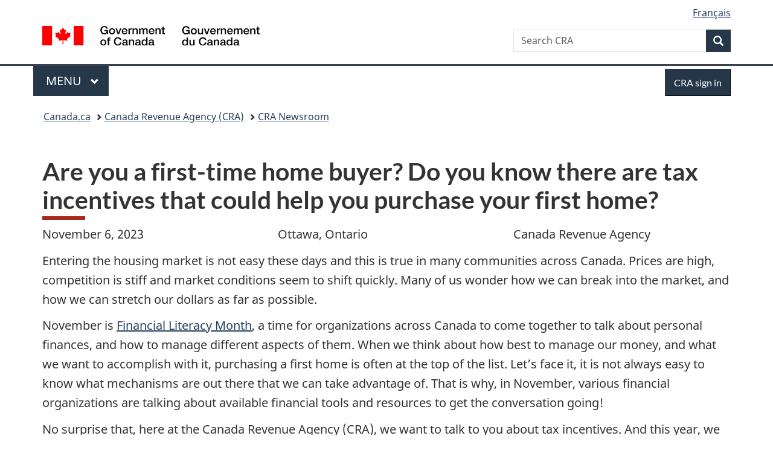

--- FILE ---
content_type: text/html;charset=utf-8
request_url: https://www.canada.ca/en/revenue-agency/news/newsroom/tax-tips/tax-tips-2023/first-time-home-buyer-tax-incentives.html
body_size: 8761
content:
<!doctype html>


<html class="no-js" dir="ltr" lang="en" xmlns="http://www.w3.org/1999/xhtml">

<head prefix="og: http://ogp.me/ns#">
    
<meta http-equiv="X-UA-Compatible" content="IE=edge"/>
<meta charset="utf-8"/>
<title>Are you a first-time home buyer? Do you know there are tax incentives that could help you purchase your first home?  - Canada.ca</title>
<meta content="width=device-width,initial-scale=1" name="viewport"/>


	<link rel="schema.dcterms" href="http://purl.org/dc/terms/"/>
	<link rel="canonical" href="https://www.canada.ca/en/revenue-agency/news/newsroom/tax-tips/tax-tips-2023/first-time-home-buyer-tax-incentives.html"/>
    <link rel="alternate" hreflang="en" href="https://www.canada.ca/en/revenue-agency/news/newsroom/tax-tips/tax-tips-2023/first-time-home-buyer-tax-incentives.html"/>
	
        <link rel="alternate" hreflang="fr" href="https://www.canada.ca/fr/agence-revenu/nouvelles/salle-presse/conseils-fiscaux/conseils-fiscaux-2023/achetez-propriete-premiere-fois-incitatifs.html"/>
	
	
		<meta name="description" content="Entering the housing market is not easy these days and this is true in many communities across Canada. "/>
	
	
	
		<meta name="author" content="Canada Revenue Agency"/>
	
	
		<meta name="dcterms.title" content="Are you a first-time home buyer? Do you know there are tax incentives that could help you purchase your first home? "/>
	
	
		<meta name="dcterms.description" content="Entering the housing market is not easy these days and this is true in many communities across Canada. "/>
	
	
		<meta name="dcterms.creator" content="Canada Revenue Agency"/>
	
	
	
		<meta name="dcterms.language" title="ISO639-2/T" content="eng"/>
	
	
		<meta name="dcterms.subject" title="gccore" content="Economics and Industry;Taxes"/>
	
	
		<meta name="dcterms.issued" title="W3CDTF" content="2023-11-06"/>
	
	
		<meta name="dcterms.modified" title="W3CDTF" content="2023-11-06"/>
	
	
	
		<meta name="dcterms.spatial" content="Canada"/>
	
	
	
	
	
	
		<meta name="dcterms.identifier" content="Canada_Revenue_Agency"/>
	
	
	
        



	<meta prefix="fb: https://www.facebook.com/2008/fbml" property="fb:pages" content="378967748836213, 160339344047502, 184605778338568, 237796269600506, 10860597051, 14498271095, 209857686718, 160504807323251, 111156792247197, 113429762015861, 502566449790031, 312292485564363, 1471831713076413, 22724568071, 17294463927, 1442463402719857, 247990812241506, 730097607131117, 1142481292546228, 1765602380419601, 131514060764735, 307780276294187, 427238637642566, 525934210910141, 1016214671785090, 192657607776229, 586856208161152, 1146080748799944, 408143085978521, 490290084411688, 163828286987751, 565688503775086, 460123390028, 318424514044, 632493333805962, 370233926766473, 173004244677, 1562729973959056, 362400293941960, 769857139754987, 167891083224996, 466882737009651, 126404198009505, 135409166525475, 664638680273646, 169011506491295, 217171551640146, 182842831756930, 1464645710444681, 218822426028, 218740415905, 123326971154939, 125058490980757, 1062292210514762, 1768389106741505, 310939332270090, 285960408117397, 985916134909087, 655533774808209, 1522633664630497, 686814348097821, 230798677012118, 320520588000085, 103201203106202, 273375356172196, 61263506236, 353102841161, 1061339807224729, 1090791104267764, 395867780593657, 1597876400459657, 388427768185631, 937815283021844, 207409132619743, 1952090675003143, 206529629372368, 218566908564369, 175257766291975, 118472908172897, 767088219985590, 478573952173735, 465264530180856, 317418191615817, 428040827230778, 222493134493922, 196833853688656, 194633827256676, 252002641498535, 398018420213195, 265626156847421, 202442683196210, 384350631577399, 385499078129720, 178433945604162, 398240836869162, 326182960762584, 354672164565195, 375081249171867, 333050716732105, 118996871563050, 240349086055056, 119579301504003, 185184131584797, 333647780005544, 306255172770146, 369589566399283, 117461228379000, 349774478396157, 201995959908210, 307017162692056, 145928592172074, 122656527842056">


	


    


	<script src="//assets.adobedtm.com/be5dfd287373/abb618326704/launch-3eac5e076135.min.js"></script>










<link rel="stylesheet" href="https://use.fontawesome.com/releases/v5.15.4/css/all.css" integrity="sha256-mUZM63G8m73Mcidfrv5E+Y61y7a12O5mW4ezU3bxqW4=" crossorigin="anonymous"/>
<script blocking="render" src="/etc/designs/canada/wet-boew/js/gcdsloader.min.js"></script>
<link rel="stylesheet" href="/etc/designs/canada/wet-boew/css/theme.min.css"/>
<link href="/etc/designs/canada/wet-boew/assets/favicon.ico" rel="icon" type="image/x-icon"/>
<noscript><link rel="stylesheet" href="/etc/designs/canada/wet-boew/css/noscript.min.css"/></noscript>







                              <script>!function(a){var e="https://s.go-mpulse.net/boomerang/",t="addEventListener";if("False"=="True")a.BOOMR_config=a.BOOMR_config||{},a.BOOMR_config.PageParams=a.BOOMR_config.PageParams||{},a.BOOMR_config.PageParams.pci=!0,e="https://s2.go-mpulse.net/boomerang/";if(window.BOOMR_API_key="KBFUZ-C9D7G-RB8SX-GRGEN-HGMC9",function(){function n(e){a.BOOMR_onload=e&&e.timeStamp||(new Date).getTime()}if(!a.BOOMR||!a.BOOMR.version&&!a.BOOMR.snippetExecuted){a.BOOMR=a.BOOMR||{},a.BOOMR.snippetExecuted=!0;var i,_,o,r=document.createElement("iframe");if(a[t])a[t]("load",n,!1);else if(a.attachEvent)a.attachEvent("onload",n);r.src="javascript:void(0)",r.title="",r.role="presentation",(r.frameElement||r).style.cssText="width:0;height:0;border:0;display:none;",o=document.getElementsByTagName("script")[0],o.parentNode.insertBefore(r,o);try{_=r.contentWindow.document}catch(O){i=document.domain,r.src="javascript:var d=document.open();d.domain='"+i+"';void(0);",_=r.contentWindow.document}_.open()._l=function(){var a=this.createElement("script");if(i)this.domain=i;a.id="boomr-if-as",a.src=e+"KBFUZ-C9D7G-RB8SX-GRGEN-HGMC9",BOOMR_lstart=(new Date).getTime(),this.body.appendChild(a)},_.write("<bo"+'dy onload="document._l();">'),_.close()}}(),"".length>0)if(a&&"performance"in a&&a.performance&&"function"==typeof a.performance.setResourceTimingBufferSize)a.performance.setResourceTimingBufferSize();!function(){if(BOOMR=a.BOOMR||{},BOOMR.plugins=BOOMR.plugins||{},!BOOMR.plugins.AK){var e=""=="true"?1:0,t="",n="aofujbicc2txg2l6tgtq-f-c1045d6b8-clientnsv4-s.akamaihd.net",i="false"=="true"?2:1,_={"ak.v":"39","ak.cp":"789605","ak.ai":parseInt("231651",10),"ak.ol":"0","ak.cr":8,"ak.ipv":4,"ak.proto":"h2","ak.rid":"8b4c9158","ak.r":51208,"ak.a2":e,"ak.m":"dscb","ak.n":"essl","ak.bpcip":"3.139.68.0","ak.cport":44252,"ak.gh":"23.209.83.15","ak.quicv":"","ak.tlsv":"tls1.3","ak.0rtt":"","ak.0rtt.ed":"","ak.csrc":"-","ak.acc":"","ak.t":"1769904551","ak.ak":"hOBiQwZUYzCg5VSAfCLimQ==zT8cRFVLIgW5zqvJ4r3/[base64]/sem3vlFzH7mFMJZv7G/NubnUlYuGwoAfB3gnE3oNI9OQbO3ur1itHuoQ9ukXv10q00yDH54JoB9Vzp4qFO4tcuhcIe8upovT2fNTRcDirgFOKgx4od88Eub7kpTr/UELTChttWRzLRD8zi2sxN/4P2Tc6fxw9CF4b6n+ANn2hxdVfcnU4WZ3p22TYTG6QzolEPrZP0EcA=","ak.pv":"822","ak.dpoabenc":"","ak.tf":i};if(""!==t)_["ak.ruds"]=t;var o={i:!1,av:function(e){var t="http.initiator";if(e&&(!e[t]||"spa_hard"===e[t]))_["ak.feo"]=void 0!==a.aFeoApplied?1:0,BOOMR.addVar(_)},rv:function(){var a=["ak.bpcip","ak.cport","ak.cr","ak.csrc","ak.gh","ak.ipv","ak.m","ak.n","ak.ol","ak.proto","ak.quicv","ak.tlsv","ak.0rtt","ak.0rtt.ed","ak.r","ak.acc","ak.t","ak.tf"];BOOMR.removeVar(a)}};BOOMR.plugins.AK={akVars:_,akDNSPreFetchDomain:n,init:function(){if(!o.i){var a=BOOMR.subscribe;a("before_beacon",o.av,null,null),a("onbeacon",o.rv,null,null),o.i=!0}return this},is_complete:function(){return!0}}}}()}(window);</script></head>

<body vocab="http://schema.org/" typeof="WebPage" resource="#wb-webpage" class="">

    




    
        
        
        <div class="newpar new section">

</div>

    
        
        
        <div class="par iparys_inherited">

    
    
    
    
        
        
        <div class="global-header"><nav><ul id="wb-tphp">
	<li class="wb-slc"><a class="wb-sl" href="#wb-cont">Skip to main content</a></li>
	<li class="wb-slc"><a class="wb-sl" href="#wb-info">Skip to &#34;About government&#34;</a></li>
	
</ul></nav>

<header>
	<div id="wb-bnr" class="container">
		<div class="row">
			
			<section id="wb-lng" class="col-xs-3 col-sm-12 pull-right text-right">
    <h2 class="wb-inv">Language selection</h2>
    <div class="row">
        <div class="col-md-12">
            <ul class="list-inline mrgn-bttm-0">
                <li>
                    <a lang="fr" href="/fr/agence-revenu/nouvelles/salle-presse/conseils-fiscaux/conseils-fiscaux-2023/achetez-propriete-premiere-fois-incitatifs.html">
                        
                            <span class="hidden-xs" translate="no">Fran&ccedil;ais</span>
                            <abbr title="Fran&ccedil;ais" class="visible-xs h3 mrgn-tp-sm mrgn-bttm-0 text-uppercase" translate="no">fr</abbr>
                        
                        
                    </a>
                </li>
                
                
            </ul>
        </div>
    </div>
</section>
				<div class="brand col-xs-9 col-sm-5 col-md-4" property="publisher" resource="#wb-publisher" typeof="GovernmentOrganization">
					
                    
					
						
						<a href="/en.html" property="url">
							<img src="/etc/designs/canada/wet-boew/assets/sig-blk-en.svg" alt="Government of Canada" property="logo"/>
							<span class="wb-inv"> /
								
								<span lang="fr">Gouvernement du Canada</span>
							</span>
						</a>
					
					<meta property="name" content="Government of Canada"/>
					<meta property="areaServed" typeof="Country" content="Canada"/>
					<link property="logo" href="/etc/designs/canada/wet-boew/assets/wmms-blk.svg"/>
				</div>
				<section id="wb-srch" class="col-lg-offset-4 col-md-offset-4 col-sm-offset-2 col-xs-12 col-sm-5 col-md-4">
					<h2>Search</h2>
					
<form action="/en/revenue-agency/search.html" method="get" name="cse-search-box" role="search">
	<div class="form-group wb-srch-qry">
		    
		
		    <label for="wb-srch-q" class="wb-inv">Search CRA</label>
			<input id="wb-srch-q" list="wb-srch-q-ac" class="wb-srch-q form-control" name="q" type="search" value="" size="34" maxlength="170" placeholder="Search CRA"/>
		

		<datalist id="wb-srch-q-ac">
		</datalist>
	</div>
	<div class="form-group submit">
	<button type="submit" id="wb-srch-sub" class="btn btn-primary btn-small" name="wb-srch-sub"><span class="glyphicon-search glyphicon"></span><span class="wb-inv">Search</span></button>
	</div>
</form>

				</section>
		</div>
	</div>
	<hr/>
	
	<div class="container"><div class="row">
		
        <div class="col-md-8">
        <nav class="gcweb-menu" typeof="SiteNavigationElement">
		<h2 class="wb-inv">Menu</h2>
		<button type="button" aria-haspopup="true" aria-expanded="false"><span class="wb-inv">Main </span>Menu <span class="expicon glyphicon glyphicon-chevron-down"></span></button>
<ul role="menu" aria-orientation="vertical" data-ajax-replace="/content/dam/canada/sitemenu/sitemenu-v2-en.html">
	<li role="presentation"><a role="menuitem" tabindex="-1" href="https://www.canada.ca/en/services/jobs.html">Jobs and the workplace</a></li>
	<li role="presentation"><a role="menuitem" tabindex="-1" href="https://www.canada.ca/en/services/immigration-citizenship.html">Immigration and citizenship</a></li>
	<li role="presentation"><a role="menuitem" tabindex="-1" href="https://travel.gc.ca/">Travel and tourism</a></li>
	<li role="presentation"><a role="menuitem" tabindex="-1" href="https://www.canada.ca/en/services/business.html">Business and industry</a></li>
	<li role="presentation"><a role="menuitem" tabindex="-1" href="https://www.canada.ca/en/services/benefits.html">Benefits</a></li>
	<li role="presentation"><a role="menuitem" tabindex="-1" href="https://www.canada.ca/en/services/health.html">Health</a></li>
	<li role="presentation"><a role="menuitem" tabindex="-1" href="https://www.canada.ca/en/services/taxes.html">Taxes</a></li>
	<li role="presentation"><a role="menuitem" tabindex="-1" href="https://www.canada.ca/en/services/environment.html">Environment and natural resources</a></li>
	<li role="presentation"><a role="menuitem" tabindex="-1" href="https://www.canada.ca/en/services/defence.html">National security and defence</a></li>
	<li role="presentation"><a role="menuitem" tabindex="-1" href="https://www.canada.ca/en/services/culture.html">Culture, history and sport</a></li>
	<li role="presentation"><a role="menuitem" tabindex="-1" href="https://www.canada.ca/en/services/policing.html">Policing, justice and emergencies</a></li>
	<li role="presentation"><a role="menuitem" tabindex="-1" href="https://www.canada.ca/en/services/transport.html">Transport and infrastructure</a></li>
	<li role="presentation"><a role="menuitem" tabindex="-1" href="https://www.international.gc.ca/world-monde/index.aspx?lang=eng">Canada and the world</a></li>
	<li role="presentation"><a role="menuitem" tabindex="-1" href="https://www.canada.ca/en/services/finance.html">Money and finances</a></li>
	<li role="presentation"><a role="menuitem" tabindex="-1" href="https://www.canada.ca/en/services/science.html">Science and innovation</a></li>
	<li role="presentation"><a role="menuitem" tabindex="-1" href="https://www.canada.ca/en/services/life-events.html">Manage life events</a></li>
</ul>

		
        </nav>   
        </div>
		
		
		<div class="col-xs-offset-6 col-xs-6 col-md-offset-0 col-md-4">
		<section id="wb-so">
	    <h2 class="wb-inv">Sign in</h2>
        <a class="btn btn-primary" href="/en/revenue-agency/services/e-services/cra-login-services.html"><span class="visible-xs">Sign in</span><span class="hidden-xs">CRA sign in</span></a>
        </section>
        </div>
		
		
    </div></div>
	
		<nav id="wb-bc" property="breadcrumb"><h2 class="wb-inv">You are here:</h2><div class="container"><ol class="breadcrumb">
<li><a href='/en.html'>Canada.ca</a></li>
<li><a href='/en/revenue-agency.html'>Canada Revenue Agency (CRA)</a></li>
<li><a href='/en/revenue-agency/news/newsroom.html'>CRA Newsroom</a></li>
</ol></div></nav>


	

  
</header>
</div>

    

</div>

    




	



    
    

    
    
        <main property="mainContentOfPage" resource="#wb-main" typeof="WebPageElement" class="container">
            
            <div class="mwstitle section">

    <h1 property="name" id="wb-cont" dir="ltr">
Are you a first-time home buyer? Do you know there are tax incentives that could help you purchase your first home? </h1>
	</div>
<div class="mwscolumns section">
    

    

        

        
            
        <div class="row ">
            
                <div class="col-md-4">
                    <div class="mwsbodytext text parbase section">
    

    
        <p><span class="nowrap">November 6, 2023</span></p>

    


</div>


                </div>
            
                <div class="col-md-4">
                    <div class="mwsbodytext text parbase section">
    

    
        <p>Ottawa, Ontario</p>

    


</div>


                </div>
            
                <div class="col-md-4">
                    <div class="mwsbodytext text parbase section">
    

    
        <p>Canada Revenue Agency</p>

    


</div>


                </div>
            
        </div>
    
        
    



</div>
<div class="mwsbodytext text parbase section">
    

    
        <p>Entering the housing market is not easy these days and this is true in many communities across Canada. Prices are high, competition is stiff and market conditions seem to shift quickly. Many of us wonder how we can break into the market, and how we can stretch our dollars as far as possible.</p>
<p>November is <a href="/en/financial-consumer-agency/campaigns/financial-literacy-month.html">Financial Literacy Month</a>, a time for organizations across Canada to come together to talk about personal finances, and how to manage different aspects of them. When we think about how best to manage our money, and what we want to accomplish with it, purchasing a first home is often at the top of the list. Let’s face it, it is not always easy to know what mechanisms are out there that we can take advantage of. That is why, in November, various financial organizations are talking about available financial tools and resources to get the conversation going!</p>
<p>No surprise that, here at the Canada Revenue Agency (CRA), we want to talk to you about tax incentives. And this year, we particularly want to tell you about housing, and what is available to help. You might be considering whether you can buy your first house. It is possible you feel discouraged by this exercise. Maybe you are so close to breaking through but it hasn’t quite happened yet. You may qualify for benefits, credits, or tax incentives administered by the CRA for first-time homebuyers. It could be that these incentives are just what you need.</p>
<p>Wait, let’s back up for a minute. Before qualifying for these incentives, and other benefits and credits, there is one very important task that you must do. <strong>You must file your income tax return.</strong> Simple enough, right, but very important! Filing your income tax return is the first step to qualify for any benefits, credits or other tax incentives like the ones for housing.</p>
<h2>What are these tax incentives for first-time home buyers you ask?</h2>
<p>Here are some new and existing housing benefits and tax credits that could help you buy your first home:</p>
<h3>What’s new?</h3>
<h4><span style="font-weight: normal;"><a href="/en/revenue-agency/services/tax/individuals/topics/first-home-savings-account.html?utm_source=Canada_dot_ca&utm_medium=Tax_Tip&utm_campaign=No_Signature_Corporate_item+PAB+Housing&utm_content=2023-11-06_0245">First Home Savings Account</a>&nbsp;(FHSA)</span></h4>
<ul>
<li>The FHSA is a registered account that could allow you to save for your first home with tax advantages. Contributions are generally tax deductible and withdrawals for the purpose of buying or building a qualifying home are tax-free.</li>
</ul>
<h4>Existing measures for first-time home buyers</h4>
<p><a href="/en/revenue-agency/services/tax/individuals/topics/rrsps-related-plans/what-home-buyers-plan.html?utm_source=Canada_dot_ca&utm_medium=Tax_Tip&utm_campaign=No_Signature_Corporate_item+PAB+Housing&utm_content=2023-11-06_0247">Home Buyers’ Plan</a> (HBP)</p>
<ul>
<li>The HBP could allow you to withdraw up to $35,000 from your registered retirement savings plan (RRSP) to buy or build a home for yourself or a related person with a disability. The withdrawal is tax-free if it is paid back within the required timeframe.</li>
</ul>
<p><strong>Did you know:</strong> You could make withdraw from your FHSA and your RRSP under the HBP for the same home, as long as you meet all of the conditions at the time of each withdrawal.</p>
<p><a href="/en/revenue-agency/programs/about-canada-revenue-agency-cra/federal-government-budgets/budget-2022-plan-grow-economy-make-life-more-affordable/first-time-home-buyers-tax-credit.html?utm_source=Canada_dot_ca&utm_medium=Tax_Tip&utm_campaign=No_Signature_Corporate_item+PAB+Housing&utm_content=2023-11-06_0249">First-Time Home Buyer’s Tax Credit</a> (HBTC)</p>
<ul>
<li>The HBTC could allow first-time home buyers who acquire a home to claim a non-refundable tax credit of up to $1,500.</li>
</ul>
<p><a href="/en/revenue-agency/services/forms-publications/publications/rc4028/gst-hst-new-housing-rebate.html?utm_source=Canada_dot_ca&utm_medium=Tax_Tip&utm_campaign=No_Signature_Corporate_item+PAB+Housing&utm_content=2023-11-06_0251">GST/HST New Housing Rebate</a></p>
<ul>
<li>The GST/HST rebate is available for new home purchases and could reduce upfront costs to help make homeownership more affordable.</li>
</ul>
<h4>Other programs for first-time home buyers</h4>
<p>Aside from the incentives administered by the CRA, check out some of the other programs available for first-time home buyers. The Government of Canada offers a <a href="https://www.placetocallhome.ca/fthbi/first-time-homebuyer-incentive">first-time home buyer incentive</a> and <a href="https://www.cmhc-schl.gc.ca/professionals/project-funding-and-mortgage-financing/funding-programs/indigenous/new-construction">new construction funding for Indigenous housing</a> for on and off reserve communities in Canada.</p>
<p>To sum up, here is what you need to know. The Government of Canada has benefits, credits, and incentives to support you as a first-time homebuyer.&nbsp; To access these and other tools and resources, make it a habit of filling your income tax return each year!</p>
<p>Cheers to November and Financial Literacy Month!</p>
<p>For more information on the CRA’s Financial Literacy Month initiatives, check out <a href="/en/revenue-agency/campaigns/cra-guide-taxes-housing-benefits.html?utm_source=Canada_dot_ca&utm_medium=Tax_Tip&utm_campaign=No_Signature_Corporate_item+PAB+Housing&utm_content=2023-11-06_0253">Canada.ca/housing-cra</a>.&nbsp;</p>

    


</div>
<div class="mwstitle section">

    <h2 dir="ltr">
Contacts</h2>
	</div>
<div class="mwsbodytext text parbase section">
    

    
        <p>Media Relations<br>
Canada Revenue Agency<br><span class="nowrap">613-948-8366</span><br><a href="mailto:cra-arc.media@cra-arc.gc.ca">cra-arc.media@cra-arc.gc.ca</a></p>

    


</div>
<div class="mwsgeneric-base-html parbase section">



    <section data-ajax-replace="/content/dam/cra-arc/includes/stay-connected.txt#stay-connected-en"></section> 


</div>


            <section class="pagedetails">
    <h2 class="wb-inv">Page details</h2>

    

    
    
<gcds-date-modified>
	2023-11-06
</gcds-date-modified>


</section>
        </main>
    



    




    
        
        
        <div class="newpar new section">

</div>

    
        
        
        <div class="par iparys_inherited">

    
    
    
    

</div>

    




    




    
        
        
        <div class="newpar new section">

</div>

    
        
        
        <div class="par iparys_inherited">

    
    
    
    
        
        
        <div class="global-footer">
    <footer id="wb-info">
	    <h2 class="wb-inv">About this site</h2>
    	<div class="gc-contextual"><div class="container">
    <nav>
        <h3>Canada Revenue Agency (CRA)</h3>
        <ul class="list-col-xs-1 list-col-sm-2 list-col-md-3">
            <li><a href="/en/revenue-agency/corporate/contact-information.html">Contact the CRA</a></li>
        
            <li><a href="/en/revenue-agency/services/update-information-cra.html">Update your information</a></li>
        
            <li><a href="/en/revenue-agency/corporate/about-canada-revenue-agency-cra.html">About the CRA</a></li>
        </ul>
    </nav>
</div></div>	
        <div class="gc-main-footer">
			<div class="container">
	<nav>
	<h3>Government of Canada</h3>
	<ul class="list-col-xs-1 list-col-sm-2 list-col-md-3">
		<li><a href="/en/contact.html">All contacts</a></li>
		<li><a href="/en/government/dept.html">Departments and agencies</a></li>
		<li><a href="/en/government/system.html">About government</a></li>
	</ul>
	<h4><span class="wb-inv">Themes and topics</span></h4>
	<ul class="list-unstyled colcount-sm-2 colcount-md-3">			
		<li><a href="/en/services/jobs.html">Jobs</a></li>
		<li><a href="/en/services/immigration-citizenship.html">Immigration and citizenship</a></li>
		<li><a href="https://travel.gc.ca/">Travel and tourism</a></li>
		<li><a href="/en/services/business.html">Business</a></li>
		<li><a href="/en/services/benefits.html">Benefits</a></li>
		<li><a href="/en/services/health.html">Health</a></li>
		<li><a href="/en/services/taxes.html">Taxes</a></li>
		<li><a href="/en/services/environment.html">Environment and natural resources</a></li>
		<li><a href="/en/services/defence.html">National security and defence</a></li>
		<li><a href="/en/services/culture.html">Culture, history and sport</a></li>
		<li><a href="/en/services/policing.html">Policing, justice and emergencies</a></li>
		<li><a href="/en/services/transport.html">Transport and infrastructure</a></li>
		<li><a href="https://www.international.gc.ca/world-monde/index.aspx?lang=eng">Canada and the world</a></li>
		<li><a href="/en/services/finance.html">Money and finances</a></li>
		<li><a href="/en/services/science.html">Science and innovation</a></li>
		<li><a href="/en/services/indigenous-peoples.html">Indigenous Peoples</a></li>
		<li><a href="/en/services/veterans-military.html">Veterans and military</a></li>
		<li><a href="/en/services/youth.html">Youth</a></li>
		<li><a href="/en/services/life-events.html">Manage life events</a></li>		
	</ul>
	</nav>
</div>
	
        </div>
        <div class="gc-sub-footer">
            <div class="container d-flex align-items-center">
            <nav>
                <h3 class="wb-inv">Government of Canada Corporate</h3>
                <ul>
                
                    		<li><a href="https://www.canada.ca/en/social.html">Social media</a></li>
		<li><a href="https://www.canada.ca/en/mobile.html">Mobile applications</a></li>
		<li><a href="https://www.canada.ca/en/government/about-canada-ca.html">About Canada.ca</a></li>
                
                <li><a href="/en/transparency/terms.html">Terms and conditions</a></li>
                <li><a href="/en/revenue-agency/corporate/privacy-notice.html">Privacy</a></li>
                </ul>
            </nav>
                <div class="wtrmrk align-self-end">
                    <img src="/etc/designs/canada/wet-boew/assets/wmms-blk.svg" alt="Symbol of the Government of Canada"/>
                </div>
            </div>
        </div>
    </footer>

</div>

    

</div>

    




    







    <script type="text/javascript">_satellite.pageBottom();</script>






<script src="//ajax.googleapis.com/ajax/libs/jquery/2.2.4/jquery.min.js" integrity="sha256-BbhdlvQf/xTY9gja0Dq3HiwQF8LaCRTXxZKRutelT44=" crossorigin="anonymous"></script>
<script src="/etc/designs/canada/wet-boew/js/ep-pp.min.js"></script>
<script src="/etc/designs/canada/wet-boew/js/wet-boew.min.js"></script>
<script src="/etc/designs/canada/wet-boew/js/theme.min.js"></script>




</body>
</html>
